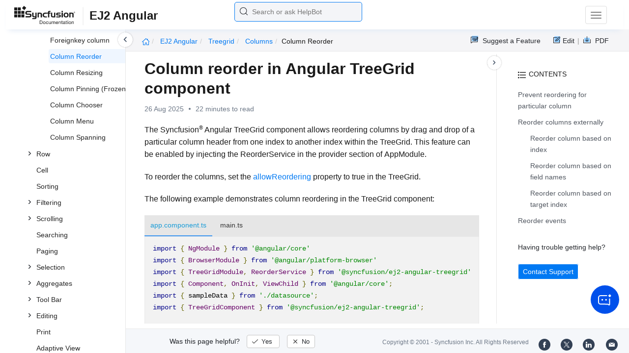

--- FILE ---
content_type: text/html
request_url: https://ej2.syncfusion.com/angular/documentation/treegrid/columns/column-reorder
body_size: 10614
content:
<!DOCTYPE html>
<html lang="en">
<head>
    <!-- Google Tag Manager -->
    <script>
        (function (w, d, s, l, i) {
            w[l] = w[l] || []; w[l].push({
                'gtm.start':
                    new Date().getTime(), event: 'gtm.js'
            }); var f = d.getElementsByTagName(s)[0],
                j = d.createElement(s), dl = l != 'dataLayer' ? '&l=' + l : ''; j.async = true; j.src =
                    'https://www.googletagmanager.com/gtm.js?id=' + i + dl; f.parentNode.insertBefore(j, f);
        })(window, document, 'script', 'dataLayer', 'GTM-P3WXFWCW');
    </script>
    <!-- Load GTM-W8WD8WN on user interaction -->
    <script>
        document.addEventListener("DOMContentLoaded", function () {
            const events = ["mousemove", "scroll", "keydown", "touchstart"];
            function loadGTM() {
                events.forEach(event => document.removeEventListener(event, loadGTM));
                (function (w, d, s, l, i) {
                    w[l] = w[l] || []; w[l].push({
                        'gtm.start':
                            new Date().getTime(), event: 'gtm.js'
                    }); var f = d.getElementsByTagName(s)[0],
                        j = d.createElement(s), dl = l != 'dataLayer' ? '&l=' + l : ''; j.async = true; j.src =
                            'https://www.googletagmanager.com/gtm.js?id=' + i + dl; f.parentNode.insertBefore(j, f);
                })(window, document, 'script', 'dataLayer', 'GTM-W8WD8WN');
            }
            events.forEach(event => document.addEventListener(event, loadGTM, { once: true }));
        });
    </script>

    <meta charset="UTF-8">
	<link href="https://www.googletagmanager.com" rel="preconnect">
	<link href="https://cdn.syncfusion.com" rel="preconnect" crossorigin>
	<link href="https://cdn.syncfusion.com" rel="dns-prefetch">
    <title>Column reorder in Angular TreeGrid component | Syncfusion</title>  <link rel="icon" type="image/png" href="https://helpej2.syncfusion.com/favicon.ico" />
    <meta name="description" content="Learn here all about Column reorder in Syncfusion Angular TreeGrid component of Syncfusion Essential JS 2 and more." />
    
    <meta name="keywords" content="syncfusion, documentation, help, ej, user guide, demo, samples, essential studio" />
    
    <meta name="viewport" content="width=device-width, initial-scale=1.0">
    <meta http-equiv="cache-control" content="max-age=0" />
    <meta http-equiv="cache-control" content="no-cache" />
    
    <meta property="og:title" content="Column reorder in Angular TreeGrid component | Syncfusion" />
    
    
    <meta property="og:description" content="Learn here all about Column reorder in Syncfusion Angular TreeGrid component of Syncfusion Essential JS 2 and more." />
    
    <meta property="og:image" content="https://cdn.syncfusion.com/content/images/company-logos/Syncfusion_Logo_Image.png" />
    <meta property="og:url" content="https://help.syncfusion.com/" />
    <meta property="og:site_name" content="Help.Syncfusion.com" />
    <meta property="og:type" content="website" />

	<meta property="twitter:account_id" content="41152441" />
	
    <meta property="twitter:title" content="Column reorder in Angular TreeGrid component | Syncfusion" />
	
    <meta property="twitter:url" content="https://help.syncfusion.com/" />
    <meta property="twitter:card" content="summary" />
	
    <meta property="twitter:description" content="Learn here all about Column reorder in Syncfusion Angular TreeGrid component of Syncfusion Essential JS 2 and more." />
	
    <meta property="twitter:image" content="https://cdn.syncfusion.com/content/images/company-logos/Syncfusion_logos.png" />
	
	
	
 
	<link rel="alternate" hreflang="en-US" href="https://ej2.syncfusion.com/angular/documentation/treegrid/columns/column-reorder" />
	<!-- Google Structured Data -->
	<script type="application/ld+json">
			{
			  "@context": "https://schema.org",
			  "@type": "Organization",
			  "name": "Syncfusion",
			  "url": "https://ej2.syncfusion.com/angular/documentation/treegrid/columns/column-reorder",
			  "logo": "https://cdn.syncfusion.com/content/images/company-logos/Syncfusion_logos.png",
			  "sameAs": [
				"https://www.facebook.com/Syncfusion",
				"https://twitter.com/Syncfusion",
				"https://www.linkedin.com/company/syncfusion?trk=top_nav_home",
				"mailto:support@syncfusion.com?"
			  ]
			}
	</script>
    <meta http-equiv="expires" content="-1" />
    <meta http-equiv="expires" content="Tue, 01 Jan 1980 1:00:00 GMT" />
    <meta http-equiv="pragma" content="no-cache" />
    <link rel="preload" href="https://cdn.jsdelivr.net/npm/bootstrap@5.3.3/dist/css/bootstrap.min.css" as="style">
	<link rel="stylesheet" href="https://cdn.jsdelivr.net/npm/bootstrap@5.3.3/dist/css/bootstrap.min.css">

	<link rel="preload" href="https://cdn.syncfusion.com/documentation/styles/ej/v13.4.0.58/ej.widgets.core.min.css" as="style">
	<link rel="stylesheet" href="https://cdn.syncfusion.com/documentation/styles/ej/v13.4.0.58/ej.widgets.core.min.css">

	<!--Doc-site.css file has minified, gziped and referred here
		File path : "DocumentationAutomation\website\Content\Stylesheets\CSS\"
	-->
	<link rel="preload" href="https://cdn.syncfusion.com/documentation/styles/doc-site.min.css" as="style">
	<link rel="stylesheet" href="https://cdn.syncfusion.com/documentation/styles/doc-site.min.css">

    <script src="//cdn.syncfusion.com/documentation/scripts/documentation.gzip.min.js"></script>

    <script>
        if (typeof jQuery == 'undefined') {
            document.write(unescape("%3Cscript src='/scripts/documentation.gzip.js' type='text/javascript'%3E%3C/script%3E"));
        }
    </script>
	
	<link rel="preload" href="https://cdn.syncfusion.com/documentation/styles/prettify.css" as="style">
    <link rel="stylesheet" href="https://cdn.syncfusion.com/documentation/styles/prettify.css">
    <script src="https://cdn.syncfusion.com/documentation/scripts/prettify.js" defer></script>
	
    <script src="https://cdn.jsdelivr.net/npm/bootstrap@5.3.3/dist/js/bootstrap.bundle.min.js" defer></script>
	<script src="//cdn.syncfusion.com/documentation/scripts/ej.widget.v13.4.0.58.min.js" defer></script>

	<script>
		window.addEventListener('DOMContentLoaded', function () {
			if (typeof ej === 'undefined') {
				var fallback = document.createElement('script');
				fallback.src = '/script/ej.treeview.all.min.js';
				fallback.type = 'text/javascript';
				document.head.appendChild(fallback);
			}
		});
	</script>

    <!--Combined the following scripts files dashboard.js, doc-site.js, waitingpopup.js and named as doc-site.js. it has minified, gziped and referred here.
        File path : "DocumentationAutomation\website\Scripts\"
    -->
    <script src="https://cdn.syncfusion.com/documentation/scripts/doc-site.min.js" defer></script>
	<script src="https://cdn.syncfusion.com/documentation/scripts/helpbot-search.min.js" defer></script>
	<script src="https://cdnjs.cloudflare.com/ajax/libs/markdown-it/13.0.2/markdown-it.min.js" defer></script>
    <script src="//d2g29cya9iq7ip.cloudfront.net/documentation/scripts/clipboard.min.js" defer></script>

    <script>
        $(document).ready(function() {
            // left tree view
            $('#rightsidetoc').toc();
            $('#rightsidetoc').toc({noBackToTopLinks: true});
            $('#rightsidetoc').toc({listType: 'ol'});
            $("#rightsidetoc ul:first").attr("id", "righttree");
            $('#rightsidetoc ol').length ? $(".right-toc-icon").css("display","block") : $(".right-toc-icon").css("display","none");
            $('#rightsidetoc ol').length ? $("#rightsidetoc").css("display","block") : $("#rightsidetoc").css("display","none");
            
            
            
            
            
            
            
            
            
            
            
            
            
            
            
            
            
            
            
            
            
            
            
            
            
            
            
            
            
            
            
            $.ajax({
                type: 'get',
                url: './../../sidebar/ej2-angular-toc.json',
                dataType: 'json',
                success: function(data) {
                    $(".left-toc").css("background-image", "none");
                    var dataManger = data;
                    $(".treeview").ejTreeView(
                    {
                        loadOnDemand: true,
                        fields: { id: "id", parentId: "pid", text: "name", hasChild: "hasChild", dataSource: dataManger},
                        expandOn:"click"
                    }
                    );
                    var linkObject = null
                   if((window.location.pathname.split('/')[1]=="api" || window.location.pathname.split('/')[3]=="ejdashboardviewer")){
                        linkObject = getObjects(data,'linkAttribute',window.location.pathname+window.location.hash);
                    }
                    else{
                        linkObject = getObjects(data,'linkAttribute',window.location.pathname);
                    }

                    expand(data,linkObject);
                    onCreate();
                }
            });
            
            
            
            
            
            
            
            
            
            
            
            
            
            
            
            
            
            
            
            
            
            
            
            
            
            
            
            
            
            
            
            
            
            
            
            
            
            
            
            
            
            
            
            
            
            
            
            
            
            
            
            
            
            
            
            
            
            
            
            
            
            
            
            
            
            
            
            
            
            
            
            
            
            
            
            
            
            
            
            
            
            
            
            
            
            
            
            
            
            
            
            
            
            
            
            
            
            
            
            
            
            
            
            
            
            
            
            
            
            
            
            
            
            
            
            
            
            
            
            
            
            
            
            
            
            
            
            
            
            
            
            
            
            
            
            
            
            
            
            
            
            
            
            
            
            
            
            
            
            
            
            
            
            
            
            
            
            
            
            
            
            
            
            
            
            
            
            
            
            
            
            
            
            
            
            
            
            
            
            
        });
    </script>
    <script>
        // Share referral origin URL details to syncfusion site
        var expireDate = new Date();
        expireDate.setTime(expireDate.getTime() + (30 * 60 * 1000)); // set 30 minutes expire time
        var existingCookieValue = getCookieValue("SampleSiteReferrer");
        if (document.referrer && document.referrer.split('/')[2].indexOf('syncfusion.com') == -1) {
            document.cookie = "SampleSiteReferrer" + "=" + document.referrer + "," + window.location.href + ";expires=" + expireDate + ";path=/;domain=syncfusion.com";
        }
        else if (existingCookieValue != "undefined" && existingCookieValue != undefined && existingCookieValue != "") {
            // Increase expire time for SampleSiteReferrer cookie with 30 minutes if exists
            document.cookie = "SampleSiteReferrer" + "=" + existingCookieValue + ";expires=" + expireDate + ";path=/;domain=syncfusion.com";
        }
        else {
            document.cookie = "SampleSiteReferrer" + "=" + window.location.href + ";expires=" + expireDate + ";path=/;domain=syncfusion.com";
        }

        // To get cookie value
        function getCookieValue(cookieName) {
            var name = cookieName + "=";
            var decodedCookie = decodeURIComponent(document.cookie);
            var cookieValues = decodedCookie.split(';');
            for (var i = 0; i < cookieValues.length; i++) {
                var cookie = cookieValues[i];
                while (cookie.charAt(0) == ' ') {
                    cookie = cookie.substring(1);
                }
                if (cookie.indexOf(name) == 0) {
                    return cookie.substring(name.length, cookie.length);
                }
            }
            return "";
        }
    </script>

    
    
    
    
    
    <meta name="robots" content="follow, index" />
    

	<link rel="canonical" href="https://ej2.syncfusion.com/angular/documentation/treegrid/columns/column-reorder"/>
</head>

<body onload="prettyPrint();">
	<!-- Google Tag Manager (noscript) -->
	<noscript><iframe src="https://www.googletagmanager.com/ns.html?id=GTM-P3WXFWCW"
	height="0" width="0" style="display:none;visibility:hidden"></iframe>
	</noscript>
	<!--Interaction-->
	<noscript>
	<iframe src="https://www.googletagmanager.com/ns.html?id=GTM-W8WD8WN"
	height="0" width="0" style="display:none;visibility:hidden"></iframe>
	</noscript>
	<!-- End Google Tag Manager (noscript) -->

<div hidden="" id="sync-analytics" data-queue="EJ2 - Documentation"></div>   
    <div class="container-fluid">
        <div class="row-fluid">
            <nav class="navbar navbar-default navbar-fixed-top syncfusion-menu">
			 
                <div class="container-fluid">
                    <!-- Brand and toggle get grouped for better mobile display -->
                    <div class="navbar-header">
                        <div class="syncfusion-logo">
                            <div class="left-menu-icon" data-bs-toggle="collapse" data-bs-target="#table-of-contents">
                            </div>
                            <div>
                                <a href="https://help.syncfusion.com/">
                                    <i class="brand-logo syncfusion-brand-logo"></i>
                                </a>
                            </div>
                            <div class="js-doc">
                                

                                

                                

                                

                                

                                

                                

                                
								
								
								
								
								
								
                                
                                <span>EJ2 Angular</span>
                                
								
								
								
								
								
								
								
								

                                

                                

                                

                                

                                

                                

                                


                                

                                

                                

                                
								
								

								

                                

                                

                                

                                

                                

                                

                                

                                

                                

                                

                                

                                

                                

                                

                                

                                

                                

                                

                                

                                

                                

                                

                                

                                
								
								
								
								

								

								


                                

                                 
								
								
								
								
								
																
								
								
								
								
								

                            </div>
                        </div>
						<div class="search">
								



<input type="text" id="customSearchBox" placeholder="Search or ask HelpBot" autocomplete="off" />
<div id="suggestionModal">
    <div class="icon-background">
        <span class="icon-left"></span>
        <input type="text" id="searchInput" class="search-input" placeholder="Search or ask HelpBot">
        <span class="icon-right"></span>
    </div>
    <div class="suggestionContainer">
        <div class="docssuggestioncontainer">
            <h3 class="suggestionhtmlheading">Search docs</h3>
            <ul id="docsSuggestions"></ul>
        </div>
        <div class="helpbotsuggestioncontainer">
            <h3 class="icon-before">Ask HelpBot</h3>
            <div id="helpbotlistcontainer">
                <ul id="helpBotSuggestions"></ul>
            </div>
        </div>
    </div>
</div>
















































						</div>
						<button type="button" class="navbar-toggle desktop-icon collapsed" data-bs-toggle="collapse" data-bs-target="#desktop-links">
                            <span class="sr-only">Toggle navigation</span>
							<span class="icon-bar"></span>
							<span class="icon-bar"></span>
							<span class="icon-bar"></span>
                        </button>
						<button type="button" class="navbar-toggle mobile-icon collapsed" data-bs-toggle="collapse" data-bs-target="#mobile-view-link">
                           <span class="mobile-view-icon"></span>
                        </button>
                    </div>

                    <!-- Collect the nav links, forms, and other content for toggling -->
                    <div class="collapse navbar-collapse" id="desktop-links">
                        <ul class="nav navbar-nav navbar-right">
									
			
			
				
			
			
				
			
			
				
			
			
				
			
			
				
			
			
				
			
			
				
			
			
				
			
			
				
					
						<li class="menu-links active"><a href="https://ej2.syncfusion.com/angular/demos" target="_blank">Demos</a></li>
<li class="menu-links active"><a href="https://www.syncfusion.com/code-examples" target="_blank">Code Examples</a></li>
<li class="menu-links active"><a href="https://help.syncfusion.com/upgrade-guide/angular-ui-components">Upgrade Guide</a></li>
<li class="menu-links active"><a href="https://www.syncfusion.com/forums/angular" target="_blank">Forum</a></li>
<li class="menu-links active"><a href="https://www.syncfusion.com/downloads/angular?tag=es-seo-ej2-angular-doc-menu-trial" target="_blank" id="download_section">Free Trial</a></li>

									
				
			
			
				
			
			
				
			
			
				
			
			
				
			
			
				
			
			
				
			
			
				
			
			
				
			
			
				
			
			
				
			
			
				
			
			
				
			
			
				
			
			
				
			
			
				
			
			
				
			
			
				
			
			
				
			
			
				
			
			
				
			
			
				
			
			
				
			
			
				
			
			
				
			
			
				
			
			
				
			
			
				
			
			
				
			
			
				
			
			
				
			
			
				
			
			
				
			
			
				
			
			
				
			
			
				
			
			
				
			
			
				
			
			
				
			
			
				
			
			
				
			
			
				
			
			
				
			
			
				
			
			
				
			
			
				
			
			
				
			
			
				
			
			
				
			
			
				
			
			
				
			
			
				
			
			
				
			
			
				
			
			
				
			
			
				
			
			
				
			
			
				
			
			
				
			
			
				
			
			
						</ul>
					</div><!-- /.navbar-collapse -->
                    <div class="collapse navbar-collapse" id="mobile-view-link">
                        <ul class="nav navbar-nav mobile-unorderlist">
                             <li class="search-mobile">
                                



<input type="text" id="customSearchBox" placeholder="Search or ask HelpBot" autocomplete="off" />
<div id="suggestionModal">
    <div class="icon-background">
        <span class="icon-left"></span>
        <input type="text" id="searchInput" class="search-input" placeholder="Search or ask HelpBot">
        <span class="icon-right"></span>
    </div>
    <div class="suggestionContainer">
        <div class="docssuggestioncontainer">
            <h3 class="suggestionhtmlheading">Search docs</h3>
            <ul id="docsSuggestions"></ul>
        </div>
        <div class="helpbotsuggestioncontainer">
            <h3 class="icon-before">Ask HelpBot</h3>
            <div id="helpbotlistcontainer">
                <ul id="helpBotSuggestions"></ul>
            </div>
        </div>
    </div>
</div>
















































                            </li>
                        </ul>
                    </div><!-- /.navbar-collapse -->
                </div><!-- /.container-fluid -->
            </nav>
        </div>
        <div id="breadcrumb">
		

<ul class="breadcrumb">
  <li>
    <a href="https://ej2.syncfusion.com/angular/documentation/introduction"><i class="sf-icon-Home"></i></a>
  </li>

  
  

  
    <!-- Original breadcrumb logic for non-EJ2-API platforms -->
    
    
      
        <li class="active breadcrumb-links">
          <a href="/angular/documentation/introduction">
            
              EJ2 Angular 
            
          </a>
        </li>
      
    
      
        <li class="active breadcrumb-links">
          <a href="/angular/documentation/treegrid/">
            
              treegrid
            
          </a>
        </li>
      
    
      
        <li class="active breadcrumb-links">
          <a href="/angular/documentation/treegrid/columns/">
            
              columns
            
          </a>
        </li>
      
    
      
        <li class="active" data-text="column reorder">column reorder</li>
      
    
  
</ul>

	   <div class="right-breadcrumb">
			
			
			
			

				<div class="ug-download">
					<a data-bs-toggle="tooltip" data-placement="bottom" href="https://help.syncfusion.com/download/user-guide/pdf/ej2-angular" class="download-link" title="Download PDF">
						<span style="color:#979797">|&nbsp;</span>
                    <span class="sf-icon-Download"></span>
						<span class="ug-file-type">PDF</span>
					</a>
				</div>
			
			
			
			
			
			
			
			
			
			
			
			
			
			
			<div style="display: block !important;
    float: right;
    padding: 8px 0;
    width: 70px; 
">      
  <a style="text-decoration:none" data-toggle="tooltip" data-placement="bottom" href="https://github.com/syncfusion-content/ej2-angular-docs/edit/master/ej2-angular/treegrid/columns/column-reorder.md" target="_blank" title="Edit"><span class="sf-icon-Edit"></span><span class="ug-file-type">Edit</span></a>
</div>
<div class="ug-feedback">
                <a data-bs-toggle="tooltip" data-placement="bottom" href="https://www.syncfusion.com/feedback/angular" target="_blank" class="feedback-link" title="Suggest a Feature">
                    <span class="sf-icon-Feedback"></span>
                    <span class="ug-file-type">Suggest a Feature</span>
                </a>
            </div>
            
			
			
			
			
			
			
			
			
			
			
			
			
			
			
			
			
			
			
			
			
			
			
			
			 
			
			
			
			 
			
			
			
			
			
			
			
        </div>
      </div>
      
		
    </div>

<div class="help-content">
	<div class="left-toc" id="table-of-contents">
		<div class="left-toc-content">
			<ul class="treeview"></ul>
		</div>
	</div>
	<div class="ai_fixed_icon_container">
		<button type="button" class="btn helpbot_chat_button">
		 <img src="//cdn.syncfusion.com/helpbot/images/ai_start_new_page.svg" alt="helpbot icon" id="helpbot_icon" width="32" height="32" />
		<p class="helpbot_syncfusion_content">Syncfusion HelpBot</p>
		</button>
	</div>

	
	<div class="post">
        <button type="button" id="left-toc-closebtn"></button>
		<button type="button" id="right-toc-closebtn"></button>	
			
			<div id="rightsidetoc"></div>
		

		<div class="post-content">
		<h1 id="column-reorder-in-angular-treegrid-component">Column reorder in Angular TreeGrid component</h1><p id="resultRT">26 Aug 2025<span class="dot"></span>22 minutes to read</p>

<p>The Syncfusion<sup style="font-size:70%">®</sup> Angular TreeGrid component allows reordering columns by drag and drop of a particular column header from one index to another index within the TreeGrid. This feature can be enabled by injecting the <strong>ReorderService</strong> in the provider section of <strong>AppModule</strong>.</p>

<p>To reorder the columns, set the <a href="https://ej2.syncfusion.com/angular/documentation/api/treegrid/#allowreordering">allowReordering</a> property to <strong>true</strong> in the TreeGrid.</p>

<p>The following example demonstrates column reordering in the TreeGrid component:</p>

<div class="tabs" id="code-snippet-1">

<ul class="nav nav-tabs" role="tablist">

<li role="presentation" class=""><a data-target="#kzydupwpew0rojmbozfa0aww9t55otyb-ts" aria-controls="home" role="tab" data-toggle="tab" data-original-lang="ts">app.component.ts</a></li>
<li role="presentation" class=""><a data-target="#nudkoifnaufijwqaksnop1c2vni0nuga-ts" aria-controls="home" role="tab" data-toggle="tab" data-original-lang="ts">main.ts</a></li>

</ul>

<div class="tab-content">


<div role="tabpanel" class="tab-pane" id="kzydupwpew0rojmbozfa0aww9t55otyb-ts" data-original-lang="ts">
<div class="highlight"><pre><code class="prettyprint language-ts" data-lang="ts"><span></span><span class="k">import</span> <span class="p">{</span> <span class="nx">NgModule</span> <span class="p">}</span> <span class="kr">from</span> <span class="s1">'@angular/core'</span>
<span class="k">import</span> <span class="p">{</span> <span class="nx">BrowserModule</span> <span class="p">}</span> <span class="kr">from</span> <span class="s1">'@angular/platform-browser'</span>
<span class="k">import</span> <span class="p">{</span> <span class="nx">TreeGridModule</span><span class="p">,</span> <span class="nx">ReorderService</span> <span class="p">}</span> <span class="kr">from</span> <span class="s1">'@syncfusion/ej2-angular-treegrid'</span>
<span class="k">import</span> <span class="p">{</span> <span class="nx">Component</span><span class="p">,</span> <span class="nx">OnInit</span><span class="p">,</span> <span class="nx">ViewChild</span> <span class="p">}</span> <span class="kr">from</span> <span class="s1">'@angular/core'</span><span class="p">;</span>
<span class="k">import</span> <span class="p">{</span> <span class="nx">sampleData</span> <span class="p">}</span> <span class="kr">from</span> <span class="s1">'./datasource'</span><span class="p">;</span>
<span class="k">import</span> <span class="p">{</span> <span class="nx">TreeGridComponent</span> <span class="p">}</span> <span class="kr">from</span> <span class="s1">'@syncfusion/ej2-angular-treegrid'</span><span class="p">;</span>

<span class="kd">@Component</span><span class="p">({</span>
    <span class="nx">imports</span><span class="o">:</span> <span class="p">[</span><span class="nx">TreeGridModule</span><span class="p">],</span>
    <span class="nx">providers</span><span class="o">:</span> <span class="p">[</span><span class="nx">ReorderService</span><span class="p">],</span>
    <span class="nx">standalone</span>: <span class="kt">true</span><span class="p">,</span>
    <span class="nx">selector</span><span class="o">:</span> <span class="s1">'app-container'</span><span class="p">,</span>
    <span class="nx">template</span><span class="o">:</span> <span class="sb">`&lt;ejs-treegrid #treegrid [dataSource]='data' height='285' [allowReordering]='true' [treeColumnIndex] ='1' childMapping='subtasks'&gt;</span>
<span class="sb">                    &lt;e-columns&gt;</span>
<span class="sb">                        &lt;e-column field='taskID' headerText='Task ID' textAlign='Right' width=90&gt;&lt;/e-column&gt;</span>
<span class="sb">                        &lt;e-column field='taskName' headerText='Task Name' textAlign='Left' width=180&gt;&lt;/e-column&gt;</span>
<span class="sb">                        &lt;e-column field='startDate' headerText='Start Date' textAlign='Right' format='yMd' width=90&gt;&lt;/e-column&gt;</span>
<span class="sb">                        &lt;e-column field='duration' headerText='Duration' textAlign='Right' width=80&gt;&lt;/e-column&gt;</span>
<span class="sb">                        &lt;e-column field='progress' headerText='Progress' textAlign='Right' width=120&gt;&lt;/e-column&gt;</span>
<span class="sb">                    &lt;/e-columns&gt;</span>
<span class="sb">                &lt;/ejs-treegrid&gt;`</span>
<span class="p">})</span>
<span class="k">export</span> <span class="kd">class</span> <span class="nx">AppComponent</span> <span class="k">implements</span> <span class="nx">OnInit</span> <span class="p">{</span>

    <span class="k">public</span> <span class="nx">data?</span>: <span class="kt">object</span><span class="p">[];</span>
    <span class="kd">@ViewChild</span><span class="p">(</span><span class="s1">'treegrid'</span><span class="p">)</span> <span class="k">public</span> <span class="nx">treegridObj?</span>: <span class="kt">TreeGridComponent</span><span class="p">;</span>

    <span class="nx">ngOnInit</span><span class="p">()</span><span class="o">:</span> <span class="ow">void</span> <span class="p">{</span>
        <span class="k">this</span><span class="p">.</span><span class="nx">data</span> <span class="o">=</span> <span class="nx">sampleData</span><span class="p">;</span>
    <span class="p">}</span>
<span class="p">}</span></code></pre></div>
</div>

<div role="tabpanel" class="tab-pane" id="nudkoifnaufijwqaksnop1c2vni0nuga-ts" data-original-lang="ts">
<div class="highlight"><pre><code class="prettyprint language-ts" data-lang="ts"><span></span><span class="k">import</span> <span class="p">{</span> <span class="nx">bootstrapApplication</span> <span class="p">}</span> <span class="kr">from</span> <span class="s1">'@angular/platform-browser'</span><span class="p">;</span>
<span class="k">import</span> <span class="p">{</span> <span class="nx">AppComponent</span> <span class="p">}</span> <span class="kr">from</span> <span class="s1">'./app.component'</span><span class="p">;</span>
<span class="k">import</span> <span class="s1">'zone.js'</span><span class="p">;</span>
<span class="nx">bootstrapApplication</span><span class="p">(</span><span class="nx">AppComponent</span><span class="p">).</span><span class="k">catch</span><span class="p">((</span><span class="nx">err</span><span class="p">)</span> <span class="p">=&gt;</span> <span class="nx">console</span><span class="p">.</span><span class="nx">error</span><span class="p">(</span><span class="nx">err</span><span class="p">));</span></code></pre></div>
</div>

</div>

</div>

<p><button class="preview-sample-button" id="PreviewSampleButton-b3kknuyq4zzurwsj7m8qcklrysyx0pd7" onclick="LoadPreviewSample('https://ej2.syncfusion.com/angular/documentation/samples/treegrid/reorder-cs1',this.id);">Preview Sample</button><button class="stackblitz-button" id="StackBlitzButton-b3kknuyq4zzurwsj7m8qcklrysyx0pd7" onclick="OpenSampleInStackBlitz('https://ej2.syncfusion.com/angular/documentation/samples/treegrid/reorder-cs1');"><img class="stackblitz-icon" src="https://cdn.syncfusion.com/documentation/images/StackBlitz-icon.png" alt="Stackblitz Support"><span class="stackblitz-text">Open in Stackblitz</span></button></p>
<div id="PreviewSampleHolder-b3kknuyq4zzurwsj7m8qcklrysyx0pd7"></div>

<blockquote>
  <ul>
    <li>The appearance of the column headers during drag and drop can be customized using the <a href="https://ej2.syncfusion.com/angular/documentation/api/treegrid/#columndrag">columnDrag</a> and <a href="https://ej2.syncfusion.com/angular/documentation/api/treegrid/#columndrop">columnDrop</a> events.</li>
    <li>When columns are reordered, the position of the corresponding column data will also be changed. Ensure that any additional code or logic that relies on the order of the column data is updated accordingly.</li>
  </ul>
</blockquote>

<h2 id="prevent-reordering-for-particular-column">Prevent reordering for particular column</h2>

<p>By default, all columns in the Syncfusion<sup style="font-size:70%">®</sup> Angular TreeGrid can be reordered by dragging and dropping their headers to another location within the TreeGrid. However, certain columns may need to be prevented from reordering. In such cases, set the <a href="https://ej2.syncfusion.com/angular/documentation/api/treegrid/column/#allowreordering">allowReordering</a> property of that particular column to <strong>false</strong>.</p>

<p>The following example demonstrates how to prevent reordering for a specific column:</p>

<p>In this example, the <strong>startDate</strong> column is prevented from being reordered by setting the <code>allowReordering</code> property to <strong>false</strong>.</p>

<div class="tabs" id="code-snippet-2">

<ul class="nav nav-tabs" role="tablist">

<li role="presentation" class=""><a data-target="#qlcidpiy0pnt83wi997mujxz1zkf2usn-ts" aria-controls="home" role="tab" data-toggle="tab" data-original-lang="ts">app.component.ts</a></li>
<li role="presentation" class=""><a data-target="#svbpbn96593u8eaqz1sp0jt7bbil6flz-ts" aria-controls="home" role="tab" data-toggle="tab" data-original-lang="ts">main.ts</a></li>

</ul>

<div class="tab-content">


<div role="tabpanel" class="tab-pane" id="qlcidpiy0pnt83wi997mujxz1zkf2usn-ts" data-original-lang="ts">
<div class="highlight"><pre><code class="prettyprint language-ts" data-lang="ts"><span></span><span class="k">import</span> <span class="p">{</span> <span class="nx">NgModule</span> <span class="p">}</span> <span class="kr">from</span> <span class="s1">'@angular/core'</span>
<span class="k">import</span> <span class="p">{</span> <span class="nx">BrowserModule</span> <span class="p">}</span> <span class="kr">from</span> <span class="s1">'@angular/platform-browser'</span>
<span class="k">import</span> <span class="p">{</span> <span class="nx">TreeGridModule</span><span class="p">,</span> <span class="nx">ReorderService</span> <span class="p">}</span> <span class="kr">from</span> <span class="s1">'@syncfusion/ej2-angular-treegrid'</span>
<span class="k">import</span> <span class="p">{</span> <span class="nx">Component</span><span class="p">,</span> <span class="nx">OnInit</span><span class="p">,</span> <span class="nx">ViewChild</span> <span class="p">}</span> <span class="kr">from</span> <span class="s1">'@angular/core'</span><span class="p">;</span>
<span class="k">import</span> <span class="p">{</span> <span class="nx">sampleData</span> <span class="p">}</span> <span class="kr">from</span> <span class="s1">'./datasource'</span><span class="p">;</span>
<span class="k">import</span> <span class="p">{</span> <span class="nx">TreeGridComponent</span> <span class="p">}</span> <span class="kr">from</span> <span class="s1">'@syncfusion/ej2-angular-treegrid'</span><span class="p">;</span>

<span class="kd">@Component</span><span class="p">({</span>
    <span class="nx">imports</span><span class="o">:</span> <span class="p">[</span><span class="nx">TreeGridModule</span><span class="p">],</span>
    <span class="nx">providers</span><span class="o">:</span> <span class="p">[</span><span class="nx">ReorderService</span><span class="p">],</span>
    <span class="nx">standalone</span>: <span class="kt">true</span><span class="p">,</span>
    <span class="nx">selector</span><span class="o">:</span> <span class="s1">'app-container'</span><span class="p">,</span>
    <span class="nx">template</span><span class="o">:</span> <span class="sb">`&lt;ejs-treegrid #treegrid [dataSource]='data' height='285' [allowReordering]='true' [treeColumnIndex] ='1' childMapping='subtasks'&gt;</span>
<span class="sb">                   &lt;e-columns&gt;</span>
<span class="sb">                        &lt;e-column field='taskID' headerText='Task ID' textAlign='Right' width=90&gt;&lt;/e-column&gt;</span>
<span class="sb">                        &lt;e-column field='taskName' headerText='Task Name' textAlign='Left' width=180&gt;&lt;/e-column&gt;</span>
<span class="sb">                        &lt;e-column field='startDate' headerText='Start Date' textAlign='Right' [allowReordering]="false" format='yMd' width=90&gt;&lt;/e-column&gt;</span>
<span class="sb">                        &lt;e-column field='duration' headerText='Duration' textAlign='Right' width=80&gt;&lt;/e-column&gt;</span>
<span class="sb">                        &lt;e-column field='progress' headerText='Progress' textAlign='Right' width=120&gt;&lt;/e-column&gt;</span>
<span class="sb">                    &lt;/e-columns&gt;</span>
<span class="sb">        &lt;/ejs-treegrid&gt;`</span>
<span class="p">})</span>
<span class="k">export</span> <span class="kd">class</span> <span class="nx">AppComponent</span> <span class="k">implements</span> <span class="nx">OnInit</span> <span class="p">{</span>

    <span class="k">public</span> <span class="nx">data?</span>: <span class="kt">object</span><span class="p">[];</span>
    <span class="kd">@ViewChild</span><span class="p">(</span><span class="s1">'treegrid'</span><span class="p">)</span> <span class="k">public</span> <span class="nx">treegridObj?</span>: <span class="kt">TreeGridComponent</span><span class="p">;</span>

    <span class="nx">ngOnInit</span><span class="p">()</span><span class="o">:</span> <span class="ow">void</span> <span class="p">{</span>
        <span class="k">this</span><span class="p">.</span><span class="nx">data</span> <span class="o">=</span> <span class="nx">sampleData</span><span class="p">;</span>
    <span class="p">}</span>
<span class="p">}</span></code></pre></div>
</div>

<div role="tabpanel" class="tab-pane" id="svbpbn96593u8eaqz1sp0jt7bbil6flz-ts" data-original-lang="ts">
<div class="highlight"><pre><code class="prettyprint language-ts" data-lang="ts"><span></span><span class="k">import</span> <span class="p">{</span> <span class="nx">bootstrapApplication</span> <span class="p">}</span> <span class="kr">from</span> <span class="s1">'@angular/platform-browser'</span><span class="p">;</span>
<span class="k">import</span> <span class="p">{</span> <span class="nx">AppComponent</span> <span class="p">}</span> <span class="kr">from</span> <span class="s1">'./app.component'</span><span class="p">;</span>
<span class="k">import</span> <span class="s1">'zone.js'</span><span class="p">;</span>
<span class="nx">bootstrapApplication</span><span class="p">(</span><span class="nx">AppComponent</span><span class="p">).</span><span class="k">catch</span><span class="p">((</span><span class="nx">err</span><span class="p">)</span> <span class="p">=&gt;</span> <span class="nx">console</span><span class="p">.</span><span class="nx">error</span><span class="p">(</span><span class="nx">err</span><span class="p">));</span></code></pre></div>
</div>

</div>

</div>

<p><button class="preview-sample-button" id="PreviewSampleButton-twm4ak9j2ahcr6hd3jyyu5rz0xidm0wg" onclick="LoadPreviewSample('https://ej2.syncfusion.com/angular/documentation/samples/treegrid/reorder-cs2',this.id);">Preview Sample</button><button class="stackblitz-button" id="StackBlitzButton-twm4ak9j2ahcr6hd3jyyu5rz0xidm0wg" onclick="OpenSampleInStackBlitz('https://ej2.syncfusion.com/angular/documentation/samples/treegrid/reorder-cs2');"><img class="stackblitz-icon" src="https://cdn.syncfusion.com/documentation/images/StackBlitz-icon.png" alt="Stackblitz Support"><span class="stackblitz-text">Open in Stackblitz</span></button></p>
<div id="PreviewSampleHolder-twm4ak9j2ahcr6hd3jyyu5rz0xidm0wg"></div>

<h2 id="reorder-columns-externally">Reorder columns externally</h2>

<p>The Syncfusion<sup style="font-size:70%">®</sup> TreeGrid allows external column reordering, which means columns can be programmatically moved within the TreeGrid based on their index, target index, or field name using methods.</p>

<blockquote>
  <p>When reordering columns externally, the <a href="https://ej2.syncfusion.com/angular/documentation/api/treegrid/column/#allowreordering">allowReordering</a> property of the TreeGrid must be set to <strong>true</strong>.</p>
</blockquote>

<h3 id="reorder-column-based-on-index">Reorder column based on index</h3>

<p>The <a href="https://ej2.syncfusion.com/angular/documentation/api/grid/#reordercolumnbyindex">reorderColumnByIndex</a> method of the grid object via the TreeGrid instance can be used to reorder columns according to their current index. This method takes two arguments:</p>

<ul>
  <li>
<strong>fromIndex</strong> : Current index of the column to be reordered</li>
  <li>
<strong>toIndex</strong> : New index of the column after the reordering</li>
</ul>

<p>The following example demonstrates how to use the <code>reorderColumnByIndex</code> method:</p>

<p>In this example, the column at index <strong>1</strong> is moved to index <strong>3</strong>.</p>

<div class="tabs" id="code-snippet-3">

<ul class="nav nav-tabs" role="tablist">

<li role="presentation" class=""><a data-target="#grzs440l2ok3qe2jrivu3g7are6dscjv-ts" aria-controls="home" role="tab" data-toggle="tab" data-original-lang="ts">app.component.ts</a></li>
<li role="presentation" class=""><a data-target="#ha4r5zxj0g264axlkdbqqz9zo4irwu3f-ts" aria-controls="home" role="tab" data-toggle="tab" data-original-lang="ts">main.ts</a></li>

</ul>

<div class="tab-content">


<div role="tabpanel" class="tab-pane" id="grzs440l2ok3qe2jrivu3g7are6dscjv-ts" data-original-lang="ts">
<div class="highlight"><pre><code class="prettyprint language-ts" data-lang="ts"><span></span><span class="k">import</span> <span class="p">{</span> <span class="nx">NgModule</span> <span class="p">}</span> <span class="kr">from</span> <span class="s1">'@angular/core'</span>
<span class="k">import</span> <span class="p">{</span> <span class="nx">BrowserModule</span> <span class="p">}</span> <span class="kr">from</span> <span class="s1">'@angular/platform-browser'</span>
<span class="k">import</span> <span class="p">{</span> <span class="nx">TreeGridModule</span><span class="p">,</span> <span class="nx">ReorderService</span> <span class="p">}</span> <span class="kr">from</span> <span class="s1">'@syncfusion/ej2-angular-treegrid'</span>
<span class="k">import</span> <span class="p">{</span> <span class="nx">ButtonModule</span> <span class="p">}</span> <span class="kr">from</span> <span class="s1">'@syncfusion/ej2-angular-buttons'</span>
<span class="k">import</span> <span class="p">{</span> <span class="nx">Component</span><span class="p">,</span> <span class="nx">OnInit</span><span class="p">,</span> <span class="nx">ViewChild</span> <span class="p">}</span> <span class="kr">from</span> <span class="s1">'@angular/core'</span><span class="p">;</span>
<span class="k">import</span> <span class="p">{</span> <span class="nx">sampleData</span> <span class="p">}</span> <span class="kr">from</span> <span class="s1">'./datasource'</span><span class="p">;</span>
<span class="k">import</span> <span class="p">{</span> <span class="nx">TreeGridComponent</span> <span class="p">}</span> <span class="kr">from</span> <span class="s1">'@syncfusion/ej2-angular-treegrid'</span><span class="p">;</span>

<span class="kd">@Component</span><span class="p">({</span>
    <span class="nx">imports</span><span class="o">:</span> <span class="p">[</span><span class="nx">TreeGridModule</span><span class="p">,</span> <span class="nx">ButtonModule</span><span class="p">],</span>
    <span class="nx">providers</span><span class="o">:</span> <span class="p">[</span><span class="nx">ReorderService</span><span class="p">],</span>
    <span class="nx">standalone</span>: <span class="kt">true</span><span class="p">,</span>
    <span class="nx">selector</span><span class="o">:</span> <span class="s1">'app-container'</span><span class="p">,</span>
    <span class="nx">template</span><span class="o">:</span> <span class="sb">`&lt;button ejs-button id='reorderByIndex' cssClass="e-info"(click)='reorderByIndex()'&gt;Reorder column by index&lt;/button&gt;</span>
<span class="sb">         </span>
<span class="sb">                &lt;ejs-treegrid #treegrid [dataSource]='data' height='285' [allowReordering]='true' [treeColumnIndex] ='1' childMapping='subtasks'&gt;</span>
<span class="sb">                    &lt;e-columns&gt;</span>
<span class="sb">                        &lt;e-column field='taskID' headerText='Task ID' textAlign='Right' width=90&gt;&lt;/e-column&gt;</span>
<span class="sb">                        &lt;e-column field='taskName' headerText='Task Name' textAlign='Left' width=180&gt;&lt;/e-column&gt;</span>
<span class="sb">                        &lt;e-column field='startDate' headerText='Start Date' textAlign='Right' format='yMd' width=90&gt;&lt;/e-column&gt;</span>
<span class="sb">                        &lt;e-column field='duration' headerText='Duration' textAlign='Right' width=80&gt;&lt;/e-column&gt;</span>
<span class="sb">                        &lt;e-column field='progress' headerText='Progress' textAlign='Right' width=120&gt;&lt;/e-column&gt;</span>
<span class="sb">                    &lt;/e-columns&gt;</span>
<span class="sb">                &lt;/ejs-treegrid&gt;`</span>
<span class="p">})</span>
<span class="k">export</span> <span class="kd">class</span> <span class="nx">AppComponent</span> <span class="k">implements</span> <span class="nx">OnInit</span> <span class="p">{</span>

    <span class="k">public</span> <span class="nx">data?</span>: <span class="kt">object</span><span class="p">[];</span>
    <span class="kd">@ViewChild</span><span class="p">(</span><span class="s1">'treegrid'</span><span class="p">)</span> <span class="k">public</span> <span class="nx">treegridObj?</span>: <span class="kt">TreeGridComponent</span><span class="p">;</span>

    <span class="nx">ngOnInit</span><span class="p">()</span><span class="o">:</span> <span class="ow">void</span> <span class="p">{</span>
        <span class="k">this</span><span class="p">.</span><span class="nx">data</span> <span class="o">=</span> <span class="nx">sampleData</span><span class="p">;</span>
    <span class="p">}</span>

    <span class="nx">reorderByIndex</span><span class="p">()</span><span class="o">:</span> <span class="ow">void</span> <span class="p">{</span>
        <span class="p">(</span><span class="k">this</span><span class="p">.</span><span class="nx">treegridObj</span> <span class="kr">as</span> <span class="nx">TreeGridComponent</span><span class="p">).</span><span class="nx">grid</span><span class="p">.</span><span class="nx">reorderColumnByIndex</span><span class="p">(</span><span class="mf">1</span><span class="p">,</span> <span class="mf">3</span><span class="p">);</span> <span class="c1">// move column from index 1 to index 3</span>
    <span class="p">}</span>
<span class="p">}</span></code></pre></div>
</div>

<div role="tabpanel" class="tab-pane" id="ha4r5zxj0g264axlkdbqqz9zo4irwu3f-ts" data-original-lang="ts">
<div class="highlight"><pre><code class="prettyprint language-ts" data-lang="ts"><span></span><span class="k">import</span> <span class="p">{</span> <span class="nx">bootstrapApplication</span> <span class="p">}</span> <span class="kr">from</span> <span class="s1">'@angular/platform-browser'</span><span class="p">;</span>
<span class="k">import</span> <span class="p">{</span> <span class="nx">AppComponent</span> <span class="p">}</span> <span class="kr">from</span> <span class="s1">'./app.component'</span><span class="p">;</span>
<span class="k">import</span> <span class="s1">'zone.js'</span><span class="p">;</span>
<span class="nx">bootstrapApplication</span><span class="p">(</span><span class="nx">AppComponent</span><span class="p">).</span><span class="k">catch</span><span class="p">((</span><span class="nx">err</span><span class="p">)</span> <span class="p">=&gt;</span> <span class="nx">console</span><span class="p">.</span><span class="nx">error</span><span class="p">(</span><span class="nx">err</span><span class="p">));</span></code></pre></div>
</div>

</div>

</div>

<p><button class="preview-sample-button" id="PreviewSampleButton-8et90ifmtmwtz26cpiq4ab3goomtb7ch" onclick="LoadPreviewSample('https://ej2.syncfusion.com/angular/documentation/samples/treegrid/reorder-cs3',this.id);">Preview Sample</button><button class="stackblitz-button" id="StackBlitzButton-8et90ifmtmwtz26cpiq4ab3goomtb7ch" onclick="OpenSampleInStackBlitz('https://ej2.syncfusion.com/angular/documentation/samples/treegrid/reorder-cs3');"><img class="stackblitz-icon" src="https://cdn.syncfusion.com/documentation/images/StackBlitz-icon.png" alt="Stackblitz Support"><span class="stackblitz-text">Open in Stackblitz</span></button></p>
<div id="PreviewSampleHolder-8et90ifmtmwtz26cpiq4ab3goomtb7ch"></div>

<h3 id="reorder-column-based-on-field-names">Reorder column based on field names</h3>

<p>The <a href="https://ej2.syncfusion.com/angular/documentation/api/treegrid/#reordercolumns">reorderColumns</a> method of the TreeGrid allows reordering single column or list of columns based on their field names. This method takes two arguments:</p>

<ul>
  <li>
<strong>fromFName</strong>: The field name of the column to be moved.</li>
  <li>
<strong>toFName</strong>: The field name of the column to which the column should be moved.</li>
</ul>

<p>The following example demonstrates how to use the <code>reorderColumns</code> method to reorder single column and multiple columns based on field names:</p>

<div class="tabs" id="code-snippet-4">

<ul class="nav nav-tabs" role="tablist">

<li role="presentation" class=""><a data-target="#jfhlt5t0cfgt76fpfsx6ixaop0iqg1ev-ts" aria-controls="home" role="tab" data-toggle="tab" data-original-lang="ts">app.component.ts</a></li>
<li role="presentation" class=""><a data-target="#q7p9f8d6mtbuu4x0ow25t0mxq24alt7i-ts" aria-controls="home" role="tab" data-toggle="tab" data-original-lang="ts">main.ts</a></li>

</ul>

<div class="tab-content">


<div role="tabpanel" class="tab-pane" id="jfhlt5t0cfgt76fpfsx6ixaop0iqg1ev-ts" data-original-lang="ts">
<div class="highlight"><pre><code class="prettyprint language-ts" data-lang="ts"><span></span><span class="k">import</span> <span class="p">{</span> <span class="nx">NgModule</span> <span class="p">}</span> <span class="kr">from</span> <span class="s1">'@angular/core'</span>
<span class="k">import</span> <span class="p">{</span> <span class="nx">BrowserModule</span> <span class="p">}</span> <span class="kr">from</span> <span class="s1">'@angular/platform-browser'</span>
<span class="k">import</span> <span class="p">{</span> <span class="nx">TreeGridModule</span><span class="p">,</span> <span class="nx">ReorderService</span> <span class="p">}</span> <span class="kr">from</span> <span class="s1">'@syncfusion/ej2-angular-treegrid'</span>
<span class="k">import</span> <span class="p">{</span> <span class="nx">ButtonModule</span><span class="p">,</span> <span class="p">}</span> <span class="kr">from</span> <span class="s1">'@syncfusion/ej2-angular-buttons'</span>
<span class="k">import</span> <span class="p">{</span> <span class="nx">Component</span><span class="p">,</span> <span class="nx">OnInit</span><span class="p">,</span> <span class="nx">ViewChild</span> <span class="p">}</span> <span class="kr">from</span> <span class="s1">'@angular/core'</span><span class="p">;</span>
<span class="k">import</span> <span class="p">{</span> <span class="nx">sampleData</span> <span class="p">}</span> <span class="kr">from</span> <span class="s1">'./datasource'</span><span class="p">;</span>
<span class="k">import</span> <span class="p">{</span> <span class="nx">TreeGridComponent</span> <span class="p">}</span> <span class="kr">from</span> <span class="s1">'@syncfusion/ej2-angular-treegrid'</span><span class="p">;</span>

<span class="kd">@Component</span><span class="p">({</span>
    <span class="nx">imports</span><span class="o">:</span> <span class="p">[</span><span class="nx">TreeGridModule</span><span class="p">,</span> <span class="nx">ButtonModule</span><span class="p">],</span>
    <span class="nx">providers</span><span class="o">:</span> <span class="p">[</span><span class="nx">ReorderService</span><span class="p">],</span>
    <span class="nx">standalone</span>: <span class="kt">true</span><span class="p">,</span>
    <span class="nx">selector</span><span class="o">:</span> <span class="s1">'app-container'</span><span class="p">,</span>
    <span class="nx">template</span><span class="o">:</span> <span class="sb">` &lt;button ejs-button id='reordersingle' cssClass="e-info" (click)='reorderSingleColumnUsingFieldName()'&gt;Reorder single Column&lt;/button&gt;</span>
<span class="sb">                &lt;button ejs-button id='reordermultiple' cssClass="e-info" (click)='reorderMultipleColumnsUsingFieldName()'&gt;Reorder Multiple Columns&lt;/button&gt;</span>
<span class="sb">   </span>
<span class="sb">                &lt;ejs-treegrid #treegrid [dataSource]='data' height='285' [allowReordering]='true' [treeColumnIndex] ='1' childMapping='subtasks'&gt;</span>
<span class="sb">                    &lt;e-columns&gt;</span>
<span class="sb">                        &lt;e-column field='taskID' headerText='Task ID' textAlign='Right' width=90&gt;&lt;/e-column&gt;</span>
<span class="sb">                        &lt;e-column field='taskName' headerText='Task Name' textAlign='Left' width=180&gt;&lt;/e-column&gt;</span>
<span class="sb">                        &lt;e-column field='startDate' headerText='Start Date' textAlign='Right' format='yMd' width=90&gt;&lt;/e-column&gt;</span>
<span class="sb">                        &lt;e-column field='duration' headerText='Duration' textAlign='Right' width=80&gt;&lt;/e-column&gt;</span>
<span class="sb">                        &lt;e-column field='progress' headerText='Progress' textAlign='Right' width=120&gt;&lt;/e-column&gt;</span>
<span class="sb">                    &lt;/e-columns&gt;</span>
<span class="sb">                &lt;/ejs-treegrid&gt;`</span>
<span class="p">})</span>
<span class="k">export</span> <span class="kd">class</span> <span class="nx">AppComponent</span> <span class="k">implements</span> <span class="nx">OnInit</span> <span class="p">{</span>

    <span class="k">public</span> <span class="nx">data?</span>: <span class="kt">object</span><span class="p">[];</span>
    <span class="kd">@ViewChild</span><span class="p">(</span><span class="s1">'treegrid'</span><span class="p">)</span> <span class="k">public</span> <span class="nx">treegridObj?</span>: <span class="kt">TreeGridComponent</span><span class="p">;</span>

    <span class="nx">ngOnInit</span><span class="p">()</span><span class="o">:</span> <span class="ow">void</span> <span class="p">{</span>
        <span class="k">this</span><span class="p">.</span><span class="nx">data</span> <span class="o">=</span> <span class="nx">sampleData</span><span class="p">;</span>
    <span class="p">}</span>
    <span class="nx">reorderSingleColumnUsingFieldName</span><span class="p">()</span><span class="o">:</span> <span class="ow">void</span> <span class="p">{</span>
        <span class="p">(</span><span class="k">this</span><span class="p">.</span><span class="nx">treegridObj</span> <span class="kr">as</span> <span class="nx">TreeGridComponent</span><span class="p">).</span><span class="nx">reorderColumns</span><span class="p">(</span><span class="s2">"duration"</span><span class="p">,</span> <span class="s2">"taskID"</span><span class="p">);</span>
    <span class="p">}</span>
    <span class="nx">reorderMultipleColumnsUsingFieldName</span><span class="p">()</span><span class="o">:</span> <span class="ow">void</span> <span class="p">{</span>
        <span class="p">(</span><span class="k">this</span><span class="p">.</span><span class="nx">treegridObj</span> <span class="kr">as</span> <span class="nx">TreeGridComponent</span><span class="p">).</span><span class="nx">reorderColumns</span><span class="p">([</span><span class="s1">'startDate'</span><span class="p">,</span> <span class="s1">'duration'</span><span class="p">,</span> <span class="s1">'progress'</span><span class="p">],</span> <span class="s1">'taskID'</span><span class="p">);</span>
    <span class="p">}</span>
<span class="p">}</span></code></pre></div>
</div>

<div role="tabpanel" class="tab-pane" id="q7p9f8d6mtbuu4x0ow25t0mxq24alt7i-ts" data-original-lang="ts">
<div class="highlight"><pre><code class="prettyprint language-ts" data-lang="ts"><span></span><span class="k">import</span> <span class="p">{</span> <span class="nx">bootstrapApplication</span> <span class="p">}</span> <span class="kr">from</span> <span class="s1">'@angular/platform-browser'</span><span class="p">;</span>
<span class="k">import</span> <span class="p">{</span> <span class="nx">AppComponent</span> <span class="p">}</span> <span class="kr">from</span> <span class="s1">'./app.component'</span><span class="p">;</span>
<span class="k">import</span> <span class="s1">'zone.js'</span><span class="p">;</span>
<span class="nx">bootstrapApplication</span><span class="p">(</span><span class="nx">AppComponent</span><span class="p">).</span><span class="k">catch</span><span class="p">((</span><span class="nx">err</span><span class="p">)</span> <span class="p">=&gt;</span> <span class="nx">console</span><span class="p">.</span><span class="nx">error</span><span class="p">(</span><span class="nx">err</span><span class="p">));</span></code></pre></div>
</div>

</div>

</div>

<p><button class="preview-sample-button" id="PreviewSampleButton-l1e0dgutxs4izu7biqhsy9ysxj59kzvx" onclick="LoadPreviewSample('https://ej2.syncfusion.com/angular/documentation/samples/treegrid/reorder-cs5',this.id);">Preview Sample</button><button class="stackblitz-button" id="StackBlitzButton-l1e0dgutxs4izu7biqhsy9ysxj59kzvx" onclick="OpenSampleInStackBlitz('https://ej2.syncfusion.com/angular/documentation/samples/treegrid/reorder-cs5');"><img class="stackblitz-icon" src="https://cdn.syncfusion.com/documentation/images/StackBlitz-icon.png" alt="Stackblitz Support"><span class="stackblitz-text">Open in Stackblitz</span></button></p>
<div id="PreviewSampleHolder-l1e0dgutxs4izu7biqhsy9ysxj59kzvx"></div>

<h3 id="reorder-column-based-on-target-index">Reorder column based on target index</h3>

<p>The <a href="https://ej2.syncfusion.com/angular/documentation/api/grid/#reordercolumnbytargetindex">reorderColumnByTargetIndex</a> method can be used to reorder single column or multiple columns based on the target index. This method takes two arguments:</p>

<ul>
  <li>
<strong>fieldName</strong>: Field name of the column to be reordered</li>
  <li>
<strong>toIndex</strong>: New index of the column after the reordering</li>
</ul>

<p>The following example demonstrates how to use the <code>reorderColumnByTargetIndex</code> method to reorder single column and multiple columns based on target index:</p>

<div class="tabs" id="code-snippet-5">

<ul class="nav nav-tabs" role="tablist">

<li role="presentation" class=""><a data-target="#hftgli8f3zxznryhuxh4fneld3pj2o25-ts" aria-controls="home" role="tab" data-toggle="tab" data-original-lang="ts">app.component.ts</a></li>
<li role="presentation" class=""><a data-target="#etevmdoj6ipire3qv1vvrt8zemvz39hp-ts" aria-controls="home" role="tab" data-toggle="tab" data-original-lang="ts">main.ts</a></li>

</ul>

<div class="tab-content">


<div role="tabpanel" class="tab-pane" id="hftgli8f3zxznryhuxh4fneld3pj2o25-ts" data-original-lang="ts">
<div class="highlight"><pre><code class="prettyprint language-ts" data-lang="ts"><span></span><span class="k">import</span> <span class="p">{</span> <span class="nx">NgModule</span> <span class="p">}</span> <span class="kr">from</span> <span class="s1">'@angular/core'</span>
<span class="k">import</span> <span class="p">{</span> <span class="nx">BrowserModule</span> <span class="p">}</span> <span class="kr">from</span> <span class="s1">'@angular/platform-browser'</span>
<span class="k">import</span> <span class="p">{</span> <span class="nx">TreeGridModule</span><span class="p">,</span> <span class="nx">ReorderService</span> <span class="p">}</span> <span class="kr">from</span> <span class="s1">'@syncfusion/ej2-angular-treegrid'</span>
<span class="k">import</span> <span class="p">{</span> <span class="nx">ButtonModule</span> <span class="p">}</span> <span class="kr">from</span> <span class="s1">'@syncfusion/ej2-angular-buttons'</span>
<span class="k">import</span> <span class="p">{</span> <span class="nx">Component</span><span class="p">,</span> <span class="nx">OnInit</span><span class="p">,</span> <span class="nx">ViewChild</span> <span class="p">}</span> <span class="kr">from</span> <span class="s1">'@angular/core'</span><span class="p">;</span>
<span class="k">import</span> <span class="p">{</span> <span class="nx">sampleData</span> <span class="p">}</span> <span class="kr">from</span> <span class="s1">'./datasource'</span><span class="p">;</span>
<span class="k">import</span> <span class="p">{</span> <span class="nx">TreeGridComponent</span> <span class="p">}</span> <span class="kr">from</span> <span class="s1">'@syncfusion/ej2-angular-treegrid'</span><span class="p">;</span>

<span class="kd">@Component</span><span class="p">({</span>
    <span class="nx">imports</span><span class="o">:</span> <span class="p">[</span><span class="nx">TreeGridModule</span><span class="p">,</span> <span class="nx">ButtonModule</span><span class="p">],</span>
    <span class="nx">providers</span><span class="o">:</span> <span class="p">[</span><span class="nx">ReorderService</span><span class="p">],</span>
    <span class="nx">standalone</span>: <span class="kt">true</span><span class="p">,</span>
    <span class="nx">selector</span><span class="o">:</span> <span class="s1">'app-container'</span><span class="p">,</span>
    <span class="nx">template</span><span class="o">:</span> <span class="sb">`&lt;button ejs-button id='reordersingle' cssClass="e-info" (click)='reorderSingleColumnByTargetIndex()'&gt;Reorder single column&lt;/button&gt;</span>
<span class="sb">               &lt;button ejs-button id='reordermultiple' cssClass="e-info" (click)='reorderMultipleColumnByTargetIndex()'&gt;Reorder Multiple columns&lt;/button&gt;</span>
<span class="sb"> </span>
<span class="sb">               &lt;ejs-treegrid #treegrid [dataSource]='data' height='285' [allowReordering]='true' [treeColumnIndex] ='1' childMapping='subtasks'&gt;</span>
<span class="sb">                    &lt;e-columns&gt;</span>
<span class="sb">                        &lt;e-column field='taskID' headerText='Task ID' textAlign='Right' width=90&gt;&lt;/e-column&gt;</span>
<span class="sb">                        &lt;e-column field='taskName' headerText='Task Name' textAlign='Left' width=180&gt;&lt;/e-column&gt;</span>
<span class="sb">                        &lt;e-column field='startDate' headerText='Start Date' textAlign='Right' format='yMd' width=90&gt;&lt;/e-column&gt;</span>
<span class="sb">                        &lt;e-column field='duration' headerText='Duration' textAlign='Right' width=80&gt;&lt;/e-column&gt;</span>
<span class="sb">                        &lt;e-column field='progress' headerText='Progress' textAlign='Right' width=120&gt;&lt;/e-column&gt;</span>
<span class="sb">                    &lt;/e-columns&gt;</span>
<span class="sb">                &lt;/ejs-treegrid&gt;`</span>
<span class="p">})</span>
<span class="k">export</span> <span class="kd">class</span> <span class="nx">AppComponent</span> <span class="k">implements</span> <span class="nx">OnInit</span> <span class="p">{</span>

    <span class="k">public</span> <span class="nx">data?</span>: <span class="kt">object</span><span class="p">[];</span>
    <span class="kd">@ViewChild</span><span class="p">(</span><span class="s1">'treegrid'</span><span class="p">)</span> <span class="k">public</span> <span class="nx">treegridObj?</span>: <span class="kt">TreeGridComponent</span><span class="p">;</span>

    <span class="nx">ngOnInit</span><span class="p">()</span><span class="o">:</span> <span class="ow">void</span> <span class="p">{</span>
        <span class="k">this</span><span class="p">.</span><span class="nx">data</span> <span class="o">=</span> <span class="nx">sampleData</span><span class="p">;</span>
    <span class="p">}</span>

    <span class="nx">reorderSingleColumnByTargetIndex</span><span class="p">()</span><span class="o">:</span> <span class="ow">void</span> <span class="p">{</span>
        <span class="p">(</span><span class="k">this</span><span class="p">.</span><span class="nx">treegridObj</span> <span class="kr">as</span> <span class="nx">TreeGridComponent</span><span class="p">).</span><span class="nx">grid</span><span class="p">.</span><span class="nx">reorderColumnByTargetIndex</span><span class="p">(</span><span class="s2">"taskID"</span><span class="p">,</span> <span class="mf">3</span><span class="p">);</span> <span class="c1">// move column with field name "OrderID" to index 3</span>
    <span class="p">}</span>
    <span class="nx">reorderMultipleColumnByTargetIndex</span><span class="p">()</span><span class="o">:</span> <span class="ow">void</span> <span class="p">{</span>
        <span class="p">(</span><span class="k">this</span><span class="p">.</span><span class="nx">treegridObj</span> <span class="kr">as</span> <span class="nx">TreeGridComponent</span><span class="p">).</span><span class="nx">grid</span><span class="p">.</span><span class="nx">reorderColumnByTargetIndex</span><span class="p">([</span><span class="s1">'taskID'</span><span class="p">,</span> <span class="s1">'taskName'</span><span class="p">],</span> <span class="mf">3</span><span class="p">);</span> <span class="c1">// move columns with field name "OrderID" and "CustomerID" to index 3</span>
    <span class="p">}</span>
<span class="p">}</span></code></pre></div>
</div>

<div role="tabpanel" class="tab-pane" id="etevmdoj6ipire3qv1vvrt8zemvz39hp-ts" data-original-lang="ts">
<div class="highlight"><pre><code class="prettyprint language-ts" data-lang="ts"><span></span><span class="k">import</span> <span class="p">{</span> <span class="nx">bootstrapApplication</span> <span class="p">}</span> <span class="kr">from</span> <span class="s1">'@angular/platform-browser'</span><span class="p">;</span>
<span class="k">import</span> <span class="p">{</span> <span class="nx">AppComponent</span> <span class="p">}</span> <span class="kr">from</span> <span class="s1">'./app.component'</span><span class="p">;</span>
<span class="k">import</span> <span class="s1">'zone.js'</span><span class="p">;</span>
<span class="nx">bootstrapApplication</span><span class="p">(</span><span class="nx">AppComponent</span><span class="p">).</span><span class="k">catch</span><span class="p">((</span><span class="nx">err</span><span class="p">)</span> <span class="p">=&gt;</span> <span class="nx">console</span><span class="p">.</span><span class="nx">error</span><span class="p">(</span><span class="nx">err</span><span class="p">));</span></code></pre></div>
</div>

</div>

</div>

<p><button class="preview-sample-button" id="PreviewSampleButton-bldxv0g8l8dt0ljdlj6g9oavvftfrbpv" onclick="LoadPreviewSample('https://ej2.syncfusion.com/angular/documentation/samples/treegrid/reorder-cs4',this.id);">Preview Sample</button><button class="stackblitz-button" id="StackBlitzButton-bldxv0g8l8dt0ljdlj6g9oavvftfrbpv" onclick="OpenSampleInStackBlitz('https://ej2.syncfusion.com/angular/documentation/samples/treegrid/reorder-cs4');"><img class="stackblitz-icon" src="https://cdn.syncfusion.com/documentation/images/StackBlitz-icon.png" alt="Stackblitz Support"><span class="stackblitz-text">Open in Stackblitz</span></button></p>
<div id="PreviewSampleHolder-bldxv0g8l8dt0ljdlj6g9oavvftfrbpv"></div>

<h2 id="reorder-events">Reorder events</h2>

<p>When reordering columns in the Syncfusion<sup style="font-size:70%">®</sup> Angular TreeGrid component, specific actions can be taken in response to the drag and drop events. To handle these events, event handlers can be defined for the following events:</p>

<ol>
  <li>
    <p>The <a href="https://ej2.syncfusion.com/angular/documentation/api/treegrid/#columndragstart">columnDragStart</a> event triggers when column header element drag (move) starts.</p>
  </li>
  <li>
    <p>The <a href="https://ej2.syncfusion.com/angular/documentation/api/treegrid/#columndrag">columnDrag</a> event triggers when column header element is dragged (moved) continuously.</p>
  </li>
  <li>
    <p>The <a href="https://ej2.syncfusion.com/angular/documentation/api/treegrid/#columndrop">columnDrop</a> event triggers when a column header element is dropped on the target column.</p>
  </li>
</ol>

<p>The following example demonstrates the implementation of <code>columnDragStart</code>, <code>columnDrag</code>, and <code>columnDrop</code> events in the Syncfusion<sup style="font-size:70%">®</sup> TreeGrid component:</p>

<div class="tabs" id="code-snippet-6">

<ul class="nav nav-tabs" role="tablist">

<li role="presentation" class=""><a data-target="#y6un7a5lg8bixcoswrs7x6doj1d94czh-ts" aria-controls="home" role="tab" data-toggle="tab" data-original-lang="ts">app.component.ts</a></li>
<li role="presentation" class=""><a data-target="#gspjjauzncuzts2hzrqv6nb7il9v10wa-ts" aria-controls="home" role="tab" data-toggle="tab" data-original-lang="ts">main.ts</a></li>
<li role="presentation" class=""><a data-target="#vn6b000g27ycsrcf0bxs69fpofr9qa9b-ts" aria-controls="home" role="tab" data-toggle="tab" data-original-lang="ts">index.html</a></li>

</ul>

<div class="tab-content">


<div role="tabpanel" class="tab-pane" id="y6un7a5lg8bixcoswrs7x6doj1d94czh-ts" data-original-lang="ts">
<div class="highlight"><pre><code class="prettyprint language-ts" data-lang="ts"><span></span><span class="k">import</span> <span class="p">{</span> <span class="nx">NgModule</span> <span class="p">}</span> <span class="kr">from</span> <span class="s1">'@angular/core'</span>
<span class="k">import</span> <span class="p">{</span> <span class="nx">BrowserModule</span> <span class="p">}</span> <span class="kr">from</span> <span class="s1">'@angular/platform-browser'</span>
<span class="k">import</span> <span class="p">{</span> <span class="nx">TreeGridModule</span><span class="p">,</span> <span class="nx">ReorderService</span> <span class="p">}</span> <span class="kr">from</span> <span class="s1">'@syncfusion/ej2-angular-treegrid'</span>
<span class="k">import</span> <span class="p">{</span> <span class="nx">Component</span><span class="p">,</span> <span class="nx">OnInit</span><span class="p">,</span> <span class="nx">ViewChild</span> <span class="p">}</span> <span class="kr">from</span> <span class="s1">'@angular/core'</span><span class="p">;</span>
<span class="k">import</span> <span class="p">{</span> <span class="nx">sampleData</span> <span class="p">}</span> <span class="kr">from</span> <span class="s1">'./datasource'</span><span class="p">;</span>
<span class="k">import</span> <span class="p">{</span> <span class="nx">TreeGridComponent</span><span class="p">,</span> <span class="nx">Column</span> <span class="p">}</span> <span class="kr">from</span> <span class="s1">'@syncfusion/ej2-angular-treegrid'</span><span class="p">;</span>
<span class="k">import</span> <span class="p">{</span> <span class="nx">ColumnDragEventArgs</span> <span class="p">}</span> <span class="kr">from</span> <span class="s1">'@syncfusion/ej2-angular-grids'</span><span class="p">;</span>

<span class="kd">@Component</span><span class="p">({</span>
    <span class="nx">imports</span><span class="o">:</span> <span class="p">[</span><span class="nx">TreeGridModule</span><span class="p">],</span>
    <span class="nx">providers</span><span class="o">:</span> <span class="p">[</span><span class="nx">ReorderService</span><span class="p">],</span>
    <span class="nx">standalone</span>: <span class="kt">true</span><span class="p">,</span>
    <span class="nx">selector</span><span class="o">:</span> <span class="s1">'app-container'</span><span class="p">,</span>
    <span class="nx">template</span><span class="o">:</span> <span class="sb">`&lt;p id='message'&gt;&lt;/p&gt;</span>
<span class="sb">               &lt;ejs-treegrid #treegrid [dataSource]='data' height='285' [allowReordering]='true' [treeColumnIndex] ='1' childMapping='subtasks' (columnDragStart)="columnDragStart()" (columnDrag)="columnDrag()" (columnDrop)="columnDrop()"&gt;</span>
<span class="sb">                    &lt;e-columns&gt;</span>
<span class="sb">                        &lt;e-column field='taskID' headerText='Task ID' textAlign='Right' width=90&gt;&lt;/e-column&gt;</span>
<span class="sb">                        &lt;e-column field='taskName' headerText='Task Name' textAlign='Left' width=180&gt;&lt;/e-column&gt;</span>
<span class="sb">                        &lt;e-column field='startDate' headerText='Start Date' textAlign='Right' format='yMd' width=90&gt;&lt;/e-column&gt;</span>
<span class="sb">                        &lt;e-column field='duration' headerText='Duration' textAlign='Right' width=80&gt;&lt;/e-column&gt;</span>
<span class="sb">                        &lt;e-column field='progress' headerText='Progress' textAlign='Right' width=120&gt;&lt;/e-column&gt;</span>
<span class="sb">                    &lt;/e-columns&gt;</span>
<span class="sb">                &lt;/ejs-treegrid&gt;`</span>
<span class="p">})</span>
<span class="k">export</span> <span class="kd">class</span> <span class="nx">AppComponent</span> <span class="k">implements</span> <span class="nx">OnInit</span> <span class="p">{</span>

    <span class="k">public</span> <span class="nx">data?</span>: <span class="kt">object</span><span class="p">[];</span>
    <span class="k">public</span> <span class="nx">message?</span>: <span class="kt">string</span><span class="p">;</span>
    <span class="kd">@ViewChild</span><span class="p">(</span><span class="s1">'treegrid'</span><span class="p">)</span> <span class="k">public</span> <span class="nx">treegridObj?</span>: <span class="kt">TreeGridComponent</span><span class="p">;</span>

    <span class="nx">ngOnInit</span><span class="p">()</span><span class="o">:</span> <span class="ow">void</span> <span class="p">{</span>
        <span class="k">this</span><span class="p">.</span><span class="nx">data</span> <span class="o">=</span> <span class="nx">sampleData</span><span class="p">;</span>
    <span class="p">}</span>

    <span class="nx">columnDrop</span><span class="p">()</span> <span class="p">{</span>
        <span class="k">this</span><span class="p">.</span><span class="nx">message</span> <span class="o">=</span> <span class="sb">`columnDrop event triggered`</span><span class="p">;</span>
    <span class="p">}</span>
    <span class="nx">columnDragStart</span><span class="p">()</span> <span class="p">{</span>
        <span class="k">this</span><span class="p">.</span><span class="nx">message</span> <span class="o">=</span> <span class="sb">`columnDragStart event triggered`</span><span class="p">;</span>
    <span class="p">}</span>
    <span class="nx">columnDrag</span><span class="p">()</span> <span class="p">{</span>
        <span class="k">this</span><span class="p">.</span><span class="nx">message</span> <span class="o">=</span> <span class="sb">`columnDrag event is triggered. `</span><span class="p">;</span>
    <span class="p">}</span>
<span class="p">}</span></code></pre></div>
</div>

<div role="tabpanel" class="tab-pane" id="gspjjauzncuzts2hzrqv6nb7il9v10wa-ts" data-original-lang="ts">
<div class="highlight"><pre><code class="prettyprint language-ts" data-lang="ts"><span></span><span class="k">import</span> <span class="p">{</span> <span class="nx">bootstrapApplication</span> <span class="p">}</span> <span class="kr">from</span> <span class="s1">'@angular/platform-browser'</span><span class="p">;</span>
<span class="k">import</span> <span class="p">{</span> <span class="nx">AppComponent</span> <span class="p">}</span> <span class="kr">from</span> <span class="s1">'./app.component'</span><span class="p">;</span>
<span class="k">import</span> <span class="s1">'zone.js'</span><span class="p">;</span>
<span class="nx">bootstrapApplication</span><span class="p">(</span><span class="nx">AppComponent</span><span class="p">).</span><span class="k">catch</span><span class="p">((</span><span class="nx">err</span><span class="p">)</span> <span class="p">=&gt;</span> <span class="nx">console</span><span class="p">.</span><span class="nx">error</span><span class="p">(</span><span class="nx">err</span><span class="p">));</span></code></pre></div>
</div>

<div role="tabpanel" class="tab-pane" id="vn6b000g27ycsrcf0bxs69fpofr9qa9b-ts" data-original-lang="ts">
<div class="highlight"><pre><code class="prettyprint language-ts" data-lang="ts"><span></span><span class="o">&lt;!</span><span class="nx">DOCTYPE</span> <span class="nx">html</span><span class="o">&gt;</span>
<span class="o">&lt;</span><span class="nx">html</span> <span class="nx">lang</span><span class="o">=</span><span class="s2">"en"</span><span class="o">&gt;</span>

<span class="o">&lt;</span><span class="nx">head</span><span class="o">&gt;</span>
    <span class="o">&lt;</span><span class="nx">title</span><span class="o">&gt;</span><span class="nx">Syncfusion</span> <span class="nx">Angular</span> <span class="nx">Grid</span><span class="o">&lt;</span><span class="err">/title&gt;</span>
    <span class="o">&lt;</span><span class="nx">meta</span> <span class="nx">charset</span><span class="o">=</span><span class="s2">"utf-8"</span> <span class="o">/&gt;</span>
    <span class="o">&lt;</span><span class="nx">meta</span> <span class="nx">name</span><span class="o">=</span><span class="s2">"viewport"</span> <span class="nx">content</span><span class="o">=</span><span class="s2">"width=device-width, initial-scale=1.0"</span> <span class="o">/&gt;</span>
    <span class="o">&lt;</span><span class="nx">meta</span> <span class="nx">name</span><span class="o">=</span><span class="s2">"description"</span> <span class="nx">content</span><span class="o">=</span><span class="s2">"Typescript UI Controls"</span> <span class="o">/&gt;</span>

    <span class="o">&lt;</span><span class="nx">meta</span> <span class="nx">name</span><span class="o">=</span><span class="s2">"author"</span> <span class="nx">content</span><span class="o">=</span><span class="s2">"Syncfusion"</span> <span class="o">/&gt;</span>
    <span class="o">&lt;</span><span class="nx">style</span><span class="o">&gt;</span>
        <span class="err">#</span><span class="nx">loader</span> <span class="p">{</span>
            <span class="nx">color</span><span class="o">:</span> <span class="err">#</span><span class="mo">00</span><span class="mf">8</span><span class="nx">cff</span><span class="p">;</span>
            <span class="nx">font</span><span class="o">-</span><span class="nx">family</span><span class="o">:</span> <span class="s1">'Helvetica Neue'</span><span class="p">,</span> <span class="s1">'calibiri'</span><span class="p">;</span>
            <span class="nx">font</span><span class="o">-</span><span class="nx">size</span>: <span class="kt">16px</span><span class="p">;</span>
            <span class="nx">height</span>: <span class="kt">40px</span><span class="p">;</span>
            <span class="nx">left</span>: <span class="kt">45</span><span class="o">%</span><span class="p">;</span>
            <span class="nx">position</span>: <span class="kt">absolute</span><span class="p">;</span>
            <span class="nx">width</span>: <span class="kt">30</span><span class="o">%</span><span class="p">;</span>
        <span class="p">}</span>

        <span class="err">#</span><span class="nx">message</span> <span class="p">{</span>
            <span class="nx">text</span><span class="o">-</span><span class="nx">align</span>: <span class="kt">center</span><span class="p">;</span>
            <span class="nx">color</span>: <span class="kt">rgb</span><span class="p">(</span><span class="mf">255</span><span class="p">,</span> <span class="mf">0</span><span class="p">,</span> <span class="mf">0</span><span class="p">);</span>
        <span class="p">}</span>
    <span class="o">&lt;</span><span class="err">/style&gt;</span>
<span class="o">&lt;</span><span class="nx">script</span> <span class="nx">src</span><span class="o">=</span><span class="s2">"https://cdn.syncfusion.com/ej2/syncfusion-helper.js"</span> <span class="kr">type</span> <span class="o">=</span><span class="s2">"text/javascript"</span><span class="o">&gt;&lt;</span><span class="err">/script&gt;</span>
<span class="o">&lt;</span><span class="err">/head&gt;</span>

<span class="o">&lt;</span><span class="nx">body</span> <span class="nx">style</span><span class="o">=</span><span class="s2">"margin-top: 125px"</span><span class="o">&gt;</span>
    <span class="o">&lt;</span><span class="nx">app</span><span class="o">-</span><span class="nx">container</span><span class="o">&gt;</span>
        <span class="o">&lt;</span><span class="nx">div</span> <span class="nx">id</span><span class="o">=</span><span class="s1">'loader'</span><span class="o">&gt;</span><span class="nx">Loading</span><span class="p">....</span><span class="o">&lt;</span><span class="err">/div&gt;</span>
    <span class="o">&lt;</span><span class="err">/app-container&gt;</span>
<span class="o">&lt;</span><span class="err">/body&gt;</span>

<span class="o">&lt;</span><span class="err">/html&gt;</span></code></pre></div>
</div>

</div>

</div>

<p><button class="preview-sample-button" id="PreviewSampleButton-o2xpf5xrrtqzp6knp2gqlozo6vs62xr4" onclick="LoadPreviewSample('https://ej2.syncfusion.com/angular/documentation/samples/treegrid/reorder-cs6',this.id);">Preview Sample</button><button class="stackblitz-button" id="StackBlitzButton-o2xpf5xrrtqzp6knp2gqlozo6vs62xr4" onclick="OpenSampleInStackBlitz('https://ej2.syncfusion.com/angular/documentation/samples/treegrid/reorder-cs6');"><img class="stackblitz-icon" src="https://cdn.syncfusion.com/documentation/images/StackBlitz-icon.png" alt="Stackblitz Support"><span class="stackblitz-text">Open in Stackblitz</span></button></p>
<div id="PreviewSampleHolder-o2xpf5xrrtqzp6knp2gqlozo6vs62xr4"></div>

		</div>
              <div class="feedback-down-response" style="display:none">			
				Help us improve this page
				
		      <div id="checkboxes" class="multiselect">			     
                   <input type="checkbox" name="checkbox" id="one" value="Correct inaccurate or outdated content" /><label for="one" class="label-one">Correct inaccurate or outdated content</label>
				   
				   <br />
				   <textarea id="commentone" class="form-control message hide" rows="3" placeholder="Please specify what content needs correction..."></textarea>
				   <div class="error-messageone">Please provide additional information</div>				  
				   <input type="checkbox" name="checkbox" id="two" value="Improve illustrations or images" /><label for="two" class="label-two">Improve illustrations or images</label>				   

				   <br />
				   <textarea id="commenttwo" class="form-control message hide" rows="3" placeholder="Please specify which images can be improved..."></textarea>
				   <div class="error-messagetwo">Please provide additional information</div>
                   <input type="checkbox" name="checkbox" id="three" value="Fix typos or broken links" /><label for="three" class="label-three">Fix typos or broken links</label>
				   <br />
				  
				 <textarea id="commentthree" class="form-control message hide" rows="3" placeholder="Please specify what needs to be fixed..."></textarea>
				 <div class="error-messagethree">Please provide additional information</div>
				 
				   <input type="checkbox" name="checkbox" id="four" value="Add more information" /> <label for="four" class="label-four">Add more information</label>
				   <br />
				   
				   <textarea id="commentfour" class="form-control message hide" rows="3" placeholder="Please specify what information should be added..."></textarea>
			       <div class="error-messagefour">Please provide additional information</div>
				   				  
                   <input type="checkbox" name="checkbox" id="five" value="Correct inaccurate or outdated code samples" /><label for="five" class="label-five">Correct inaccurate or outdated code samples</label>
				   <br />
				   
				   
				   <textarea id="commentfive" class="form-control message hide" rows="3" placeholder="Please specify what needs correction..."></textarea>
				   <div class="error-messagefive">Please provide additional information</div>
				   
				   <input type="checkbox" name="checkbox" id="six" value="Other" /><label for="six" class="label-six">Other</label>	
                   
			      <textarea id="commentsix" class="form-control message hide" rows="3" placeholder="Please enter feedback on topics not previously listed..."></textarea>
                   <div class="error-messagesix">Please provide additional information</div>				   
			  </div>
			      <input type="text" class="form-control mail" placeholder="Email (optional)" />
				  <div class="emailcheckbox"><input type="checkbox" id="email" disabled /></div>
				  <label class="information">I agree to the creation of a Syncfusion account in my name and to be contacted regarding this message. No further action will be taken. Please see our <a href="https://www.syncfusion.com/legal/privacy-policy">Privacy Policy.</a></label>
				  <div id="email-error-message"></div>
			  <div class="button">
                <input type="button" id="skipButton" class="btn" value="Cancel" />		
                <input type="submit" id="submitButton" name="submit" class="btn" value="Submit" />
              </div>
		   
			<div id="feedbacks-dialogue">
				<div id="closeicon"></div> 
				<iframe id="feedback-frame"></iframe>
			</div>
		</div>
		

		</div>
		<footer class="row-fluid">
	<div class="hidden-xs">
		<a class="copyright" href="/cdn-cgi/l/email-protection#5e2d2b2e2e312c2a1e2d27303d382b2d373130703d313361" title="Follow Syncfusion on Mail"><span class="icon-mail"></span></a>
		<a class="copyright" target="_blank" href="https://www.linkedin.com/company/syncfusion?trk=top_nav_home" title="Follow Syncfusion on LinkedIn"><span class="icon-linkedin"></span></a>
		<a class="copyright" target="_blank" href="https://x.com/Syncfusion" title="Follow Syncfusion on X"><span class="icon-twitter"></span></a>
		<a class="copyright" target="_blank" href="https://www.facebook.com/Syncfusion" title="Follow Syncfusion on Facebook"><span class="icon-fb"></span></a>
		<a class="copyright" target="_blank" href="https://www.syncfusion.com/copyright">Copyright &copy; 2001 - <span id="copyright-year"></span> Syncfusion Inc. All Rights Reserved</a>
		<div class="feedback-section">
			<div class="feedback-part">
				<div class="feedback-ques">
					Was this page helpful?
					<span id="feedback-up" class="feedback">
						Yes
					</span>
					<span id="feedback-down" class="feedback">
						No
					</span>
				</div>
				<div class="feedback-up-response">
					Thank you for your feedback!
				</div>
				<div class="feedback-confirmation">
					Thank you for your feedback and comments. We will rectify this as soon as possible!
				</div>
				<div class="feedback-error">
					An unknown error has occurred. Please try again.
				</div>
			</div>
		</div>
	</div>
	<div class="visible-xs ">
		<div class="feedback-section">
			<div class="feedback-part">
				<div class="feedback-ques">
					Was this page helpful?
					<span id="feedback-up" class="feedback">
						Yes
					</span>
					<span id="feedback-down" class="feedback">
						No
					</span>
				</div>

				<div class="feedback-up-response">
					Thank you for your feedback!
				</div>
				<div class="feedback-confirmation">
					Thank you for your feedback and comments. We will rectify this as soon as possible!
				</div>
				<div class="feedback-error">
					An unknown error has occurred. Please try again.
				</div>
			</div>
		</div>
		<div class="col-xs social-icons">
			<a target="_blank" href="https://www.facebook.com/Syncfusion" title="Follow Syncfusion on Facebook"><span class="icon-fb"></span></a>
			<a target="_blank" href="https://x.com/Syncfusion" title="Follow Syncfusion on X"><span class="icon-twitter"></span></a>
			<a target="_blank" href="https://www.linkedin.com/company/syncfusion?trk=top_nav_home" title="Follow Syncfusion on LinkedIn"><span class="icon-linkedin"></span></a>
			<a href="/cdn-cgi/l/email-protection#3a494f4a4a55484e7a494354595c4f495355541459555705" title="Follow Syncfusion on Mail"><span class="icon-mail"></span></a>
			<div class="col-xs">
				<a class="copyright" target="_blank" href="https://www.syncfusion.com/copyright">Copyright &copy; 2001 - <span id="copyright-year-mobile"></span> Syncfusion Inc. All Rights Reserved</a>
			</div>
		</div>
	</div>
</footer>


	



<!-- The Modal -->
<div id="image-modal" class="modal">

  <!-- The Close Button -->
  <span class="modal-close">&times;</span>

  <!-- Modal Content (The Image) -->
  <img class="modal-content" id="original-img">

  <!-- Modal Caption (Image Text) -->
  <div id="caption"></div>
</div>

<script data-cfasync="false" src="/cdn-cgi/scripts/5c5dd728/cloudflare-static/email-decode.min.js"></script><script defer src="https://static.cloudflareinsights.com/beacon.min.js/vcd15cbe7772f49c399c6a5babf22c1241717689176015" integrity="sha512-ZpsOmlRQV6y907TI0dKBHq9Md29nnaEIPlkf84rnaERnq6zvWvPUqr2ft8M1aS28oN72PdrCzSjY4U6VaAw1EQ==" data-cf-beacon='{"version":"2024.11.0","token":"00fae5a160ad4360aefe5bf7c7c77985","server_timing":{"name":{"cfCacheStatus":true,"cfEdge":true,"cfExtPri":true,"cfL4":true,"cfOrigin":true,"cfSpeedBrain":true},"location_startswith":null}}' crossorigin="anonymous"></script>
</body>
</html>
